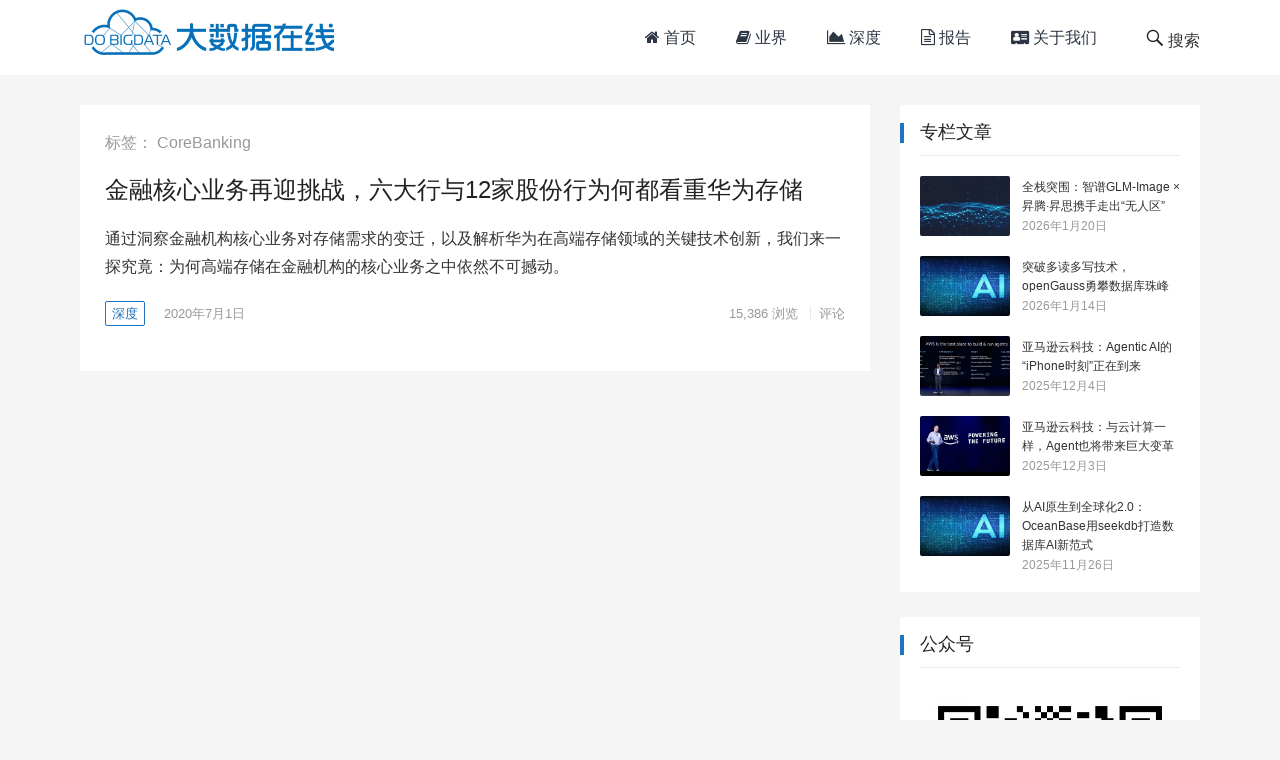

--- FILE ---
content_type: text/html; charset=UTF-8
request_url: https://www.dobigdata.cn/tag/corebanking
body_size: 8745
content:
<!DOCTYPE html>
<html lang="zh-Hans">
<head>
<meta charset="UTF-8">
<meta name="viewport" content="width=device-width, initial-scale=1">
<meta http-equiv="X-UA-Compatible" content="IE=edge">
<meta name="HandheldFriendly" content="true">
<link rel="profile" href="http://gmpg.org/xfn/11">
<title>CoreBanking &#8211; 大数据在线</title>
<meta name='robots' content='max-image-preview:large' />
<link rel="alternate" type="application/rss+xml" title="大数据在线 &raquo; Feed" href="https://www.dobigdata.cn/feed" />
<link rel="alternate" type="application/rss+xml" title="大数据在线 &raquo; 评论 Feed" href="https://www.dobigdata.cn/comments/feed" />
<link rel="alternate" type="application/rss+xml" title="大数据在线 &raquo; CoreBanking 标签 Feed" href="https://www.dobigdata.cn/tag/corebanking/feed" />
<script type="text/javascript">
/* <![CDATA[ */
window._wpemojiSettings = {"baseUrl":"https:\/\/s.w.org\/images\/core\/emoji\/14.0.0\/72x72\/","ext":".png","svgUrl":"https:\/\/s.w.org\/images\/core\/emoji\/14.0.0\/svg\/","svgExt":".svg","source":{"concatemoji":"https:\/\/www.dobigdata.cn\/wp-includes\/js\/wp-emoji-release.min.js?ver=6.4.7"}};
/*! This file is auto-generated */
!function(i,n){var o,s,e;function c(e){try{var t={supportTests:e,timestamp:(new Date).valueOf()};sessionStorage.setItem(o,JSON.stringify(t))}catch(e){}}function p(e,t,n){e.clearRect(0,0,e.canvas.width,e.canvas.height),e.fillText(t,0,0);var t=new Uint32Array(e.getImageData(0,0,e.canvas.width,e.canvas.height).data),r=(e.clearRect(0,0,e.canvas.width,e.canvas.height),e.fillText(n,0,0),new Uint32Array(e.getImageData(0,0,e.canvas.width,e.canvas.height).data));return t.every(function(e,t){return e===r[t]})}function u(e,t,n){switch(t){case"flag":return n(e,"\ud83c\udff3\ufe0f\u200d\u26a7\ufe0f","\ud83c\udff3\ufe0f\u200b\u26a7\ufe0f")?!1:!n(e,"\ud83c\uddfa\ud83c\uddf3","\ud83c\uddfa\u200b\ud83c\uddf3")&&!n(e,"\ud83c\udff4\udb40\udc67\udb40\udc62\udb40\udc65\udb40\udc6e\udb40\udc67\udb40\udc7f","\ud83c\udff4\u200b\udb40\udc67\u200b\udb40\udc62\u200b\udb40\udc65\u200b\udb40\udc6e\u200b\udb40\udc67\u200b\udb40\udc7f");case"emoji":return!n(e,"\ud83e\udef1\ud83c\udffb\u200d\ud83e\udef2\ud83c\udfff","\ud83e\udef1\ud83c\udffb\u200b\ud83e\udef2\ud83c\udfff")}return!1}function f(e,t,n){var r="undefined"!=typeof WorkerGlobalScope&&self instanceof WorkerGlobalScope?new OffscreenCanvas(300,150):i.createElement("canvas"),a=r.getContext("2d",{willReadFrequently:!0}),o=(a.textBaseline="top",a.font="600 32px Arial",{});return e.forEach(function(e){o[e]=t(a,e,n)}),o}function t(e){var t=i.createElement("script");t.src=e,t.defer=!0,i.head.appendChild(t)}"undefined"!=typeof Promise&&(o="wpEmojiSettingsSupports",s=["flag","emoji"],n.supports={everything:!0,everythingExceptFlag:!0},e=new Promise(function(e){i.addEventListener("DOMContentLoaded",e,{once:!0})}),new Promise(function(t){var n=function(){try{var e=JSON.parse(sessionStorage.getItem(o));if("object"==typeof e&&"number"==typeof e.timestamp&&(new Date).valueOf()<e.timestamp+604800&&"object"==typeof e.supportTests)return e.supportTests}catch(e){}return null}();if(!n){if("undefined"!=typeof Worker&&"undefined"!=typeof OffscreenCanvas&&"undefined"!=typeof URL&&URL.createObjectURL&&"undefined"!=typeof Blob)try{var e="postMessage("+f.toString()+"("+[JSON.stringify(s),u.toString(),p.toString()].join(",")+"));",r=new Blob([e],{type:"text/javascript"}),a=new Worker(URL.createObjectURL(r),{name:"wpTestEmojiSupports"});return void(a.onmessage=function(e){c(n=e.data),a.terminate(),t(n)})}catch(e){}c(n=f(s,u,p))}t(n)}).then(function(e){for(var t in e)n.supports[t]=e[t],n.supports.everything=n.supports.everything&&n.supports[t],"flag"!==t&&(n.supports.everythingExceptFlag=n.supports.everythingExceptFlag&&n.supports[t]);n.supports.everythingExceptFlag=n.supports.everythingExceptFlag&&!n.supports.flag,n.DOMReady=!1,n.readyCallback=function(){n.DOMReady=!0}}).then(function(){return e}).then(function(){var e;n.supports.everything||(n.readyCallback(),(e=n.source||{}).concatemoji?t(e.concatemoji):e.wpemoji&&e.twemoji&&(t(e.twemoji),t(e.wpemoji)))}))}((window,document),window._wpemojiSettings);
/* ]]> */
</script>
<style id='wp-emoji-styles-inline-css' type='text/css'>

	img.wp-smiley, img.emoji {
		display: inline !important;
		border: none !important;
		box-shadow: none !important;
		height: 1em !important;
		width: 1em !important;
		margin: 0 0.07em !important;
		vertical-align: -0.1em !important;
		background: none !important;
		padding: 0 !important;
	}
</style>
<link rel='stylesheet' id='wp-block-library-css' href='https://www.dobigdata.cn/wp-includes/css/dist/block-library/style.min.css?ver=6.4.7' type='text/css' media='all' />
<style id='classic-theme-styles-inline-css' type='text/css'>
/*! This file is auto-generated */
.wp-block-button__link{color:#fff;background-color:#32373c;border-radius:9999px;box-shadow:none;text-decoration:none;padding:calc(.667em + 2px) calc(1.333em + 2px);font-size:1.125em}.wp-block-file__button{background:#32373c;color:#fff;text-decoration:none}
</style>
<style id='global-styles-inline-css' type='text/css'>
body{--wp--preset--color--black: #000000;--wp--preset--color--cyan-bluish-gray: #abb8c3;--wp--preset--color--white: #ffffff;--wp--preset--color--pale-pink: #f78da7;--wp--preset--color--vivid-red: #cf2e2e;--wp--preset--color--luminous-vivid-orange: #ff6900;--wp--preset--color--luminous-vivid-amber: #fcb900;--wp--preset--color--light-green-cyan: #7bdcb5;--wp--preset--color--vivid-green-cyan: #00d084;--wp--preset--color--pale-cyan-blue: #8ed1fc;--wp--preset--color--vivid-cyan-blue: #0693e3;--wp--preset--color--vivid-purple: #9b51e0;--wp--preset--gradient--vivid-cyan-blue-to-vivid-purple: linear-gradient(135deg,rgba(6,147,227,1) 0%,rgb(155,81,224) 100%);--wp--preset--gradient--light-green-cyan-to-vivid-green-cyan: linear-gradient(135deg,rgb(122,220,180) 0%,rgb(0,208,130) 100%);--wp--preset--gradient--luminous-vivid-amber-to-luminous-vivid-orange: linear-gradient(135deg,rgba(252,185,0,1) 0%,rgba(255,105,0,1) 100%);--wp--preset--gradient--luminous-vivid-orange-to-vivid-red: linear-gradient(135deg,rgba(255,105,0,1) 0%,rgb(207,46,46) 100%);--wp--preset--gradient--very-light-gray-to-cyan-bluish-gray: linear-gradient(135deg,rgb(238,238,238) 0%,rgb(169,184,195) 100%);--wp--preset--gradient--cool-to-warm-spectrum: linear-gradient(135deg,rgb(74,234,220) 0%,rgb(151,120,209) 20%,rgb(207,42,186) 40%,rgb(238,44,130) 60%,rgb(251,105,98) 80%,rgb(254,248,76) 100%);--wp--preset--gradient--blush-light-purple: linear-gradient(135deg,rgb(255,206,236) 0%,rgb(152,150,240) 100%);--wp--preset--gradient--blush-bordeaux: linear-gradient(135deg,rgb(254,205,165) 0%,rgb(254,45,45) 50%,rgb(107,0,62) 100%);--wp--preset--gradient--luminous-dusk: linear-gradient(135deg,rgb(255,203,112) 0%,rgb(199,81,192) 50%,rgb(65,88,208) 100%);--wp--preset--gradient--pale-ocean: linear-gradient(135deg,rgb(255,245,203) 0%,rgb(182,227,212) 50%,rgb(51,167,181) 100%);--wp--preset--gradient--electric-grass: linear-gradient(135deg,rgb(202,248,128) 0%,rgb(113,206,126) 100%);--wp--preset--gradient--midnight: linear-gradient(135deg,rgb(2,3,129) 0%,rgb(40,116,252) 100%);--wp--preset--font-size--small: 13px;--wp--preset--font-size--medium: 20px;--wp--preset--font-size--large: 36px;--wp--preset--font-size--x-large: 42px;--wp--preset--spacing--20: 0.44rem;--wp--preset--spacing--30: 0.67rem;--wp--preset--spacing--40: 1rem;--wp--preset--spacing--50: 1.5rem;--wp--preset--spacing--60: 2.25rem;--wp--preset--spacing--70: 3.38rem;--wp--preset--spacing--80: 5.06rem;--wp--preset--shadow--natural: 6px 6px 9px rgba(0, 0, 0, 0.2);--wp--preset--shadow--deep: 12px 12px 50px rgba(0, 0, 0, 0.4);--wp--preset--shadow--sharp: 6px 6px 0px rgba(0, 0, 0, 0.2);--wp--preset--shadow--outlined: 6px 6px 0px -3px rgba(255, 255, 255, 1), 6px 6px rgba(0, 0, 0, 1);--wp--preset--shadow--crisp: 6px 6px 0px rgba(0, 0, 0, 1);}:where(.is-layout-flex){gap: 0.5em;}:where(.is-layout-grid){gap: 0.5em;}body .is-layout-flow > .alignleft{float: left;margin-inline-start: 0;margin-inline-end: 2em;}body .is-layout-flow > .alignright{float: right;margin-inline-start: 2em;margin-inline-end: 0;}body .is-layout-flow > .aligncenter{margin-left: auto !important;margin-right: auto !important;}body .is-layout-constrained > .alignleft{float: left;margin-inline-start: 0;margin-inline-end: 2em;}body .is-layout-constrained > .alignright{float: right;margin-inline-start: 2em;margin-inline-end: 0;}body .is-layout-constrained > .aligncenter{margin-left: auto !important;margin-right: auto !important;}body .is-layout-constrained > :where(:not(.alignleft):not(.alignright):not(.alignfull)){max-width: var(--wp--style--global--content-size);margin-left: auto !important;margin-right: auto !important;}body .is-layout-constrained > .alignwide{max-width: var(--wp--style--global--wide-size);}body .is-layout-flex{display: flex;}body .is-layout-flex{flex-wrap: wrap;align-items: center;}body .is-layout-flex > *{margin: 0;}body .is-layout-grid{display: grid;}body .is-layout-grid > *{margin: 0;}:where(.wp-block-columns.is-layout-flex){gap: 2em;}:where(.wp-block-columns.is-layout-grid){gap: 2em;}:where(.wp-block-post-template.is-layout-flex){gap: 1.25em;}:where(.wp-block-post-template.is-layout-grid){gap: 1.25em;}.has-black-color{color: var(--wp--preset--color--black) !important;}.has-cyan-bluish-gray-color{color: var(--wp--preset--color--cyan-bluish-gray) !important;}.has-white-color{color: var(--wp--preset--color--white) !important;}.has-pale-pink-color{color: var(--wp--preset--color--pale-pink) !important;}.has-vivid-red-color{color: var(--wp--preset--color--vivid-red) !important;}.has-luminous-vivid-orange-color{color: var(--wp--preset--color--luminous-vivid-orange) !important;}.has-luminous-vivid-amber-color{color: var(--wp--preset--color--luminous-vivid-amber) !important;}.has-light-green-cyan-color{color: var(--wp--preset--color--light-green-cyan) !important;}.has-vivid-green-cyan-color{color: var(--wp--preset--color--vivid-green-cyan) !important;}.has-pale-cyan-blue-color{color: var(--wp--preset--color--pale-cyan-blue) !important;}.has-vivid-cyan-blue-color{color: var(--wp--preset--color--vivid-cyan-blue) !important;}.has-vivid-purple-color{color: var(--wp--preset--color--vivid-purple) !important;}.has-black-background-color{background-color: var(--wp--preset--color--black) !important;}.has-cyan-bluish-gray-background-color{background-color: var(--wp--preset--color--cyan-bluish-gray) !important;}.has-white-background-color{background-color: var(--wp--preset--color--white) !important;}.has-pale-pink-background-color{background-color: var(--wp--preset--color--pale-pink) !important;}.has-vivid-red-background-color{background-color: var(--wp--preset--color--vivid-red) !important;}.has-luminous-vivid-orange-background-color{background-color: var(--wp--preset--color--luminous-vivid-orange) !important;}.has-luminous-vivid-amber-background-color{background-color: var(--wp--preset--color--luminous-vivid-amber) !important;}.has-light-green-cyan-background-color{background-color: var(--wp--preset--color--light-green-cyan) !important;}.has-vivid-green-cyan-background-color{background-color: var(--wp--preset--color--vivid-green-cyan) !important;}.has-pale-cyan-blue-background-color{background-color: var(--wp--preset--color--pale-cyan-blue) !important;}.has-vivid-cyan-blue-background-color{background-color: var(--wp--preset--color--vivid-cyan-blue) !important;}.has-vivid-purple-background-color{background-color: var(--wp--preset--color--vivid-purple) !important;}.has-black-border-color{border-color: var(--wp--preset--color--black) !important;}.has-cyan-bluish-gray-border-color{border-color: var(--wp--preset--color--cyan-bluish-gray) !important;}.has-white-border-color{border-color: var(--wp--preset--color--white) !important;}.has-pale-pink-border-color{border-color: var(--wp--preset--color--pale-pink) !important;}.has-vivid-red-border-color{border-color: var(--wp--preset--color--vivid-red) !important;}.has-luminous-vivid-orange-border-color{border-color: var(--wp--preset--color--luminous-vivid-orange) !important;}.has-luminous-vivid-amber-border-color{border-color: var(--wp--preset--color--luminous-vivid-amber) !important;}.has-light-green-cyan-border-color{border-color: var(--wp--preset--color--light-green-cyan) !important;}.has-vivid-green-cyan-border-color{border-color: var(--wp--preset--color--vivid-green-cyan) !important;}.has-pale-cyan-blue-border-color{border-color: var(--wp--preset--color--pale-cyan-blue) !important;}.has-vivid-cyan-blue-border-color{border-color: var(--wp--preset--color--vivid-cyan-blue) !important;}.has-vivid-purple-border-color{border-color: var(--wp--preset--color--vivid-purple) !important;}.has-vivid-cyan-blue-to-vivid-purple-gradient-background{background: var(--wp--preset--gradient--vivid-cyan-blue-to-vivid-purple) !important;}.has-light-green-cyan-to-vivid-green-cyan-gradient-background{background: var(--wp--preset--gradient--light-green-cyan-to-vivid-green-cyan) !important;}.has-luminous-vivid-amber-to-luminous-vivid-orange-gradient-background{background: var(--wp--preset--gradient--luminous-vivid-amber-to-luminous-vivid-orange) !important;}.has-luminous-vivid-orange-to-vivid-red-gradient-background{background: var(--wp--preset--gradient--luminous-vivid-orange-to-vivid-red) !important;}.has-very-light-gray-to-cyan-bluish-gray-gradient-background{background: var(--wp--preset--gradient--very-light-gray-to-cyan-bluish-gray) !important;}.has-cool-to-warm-spectrum-gradient-background{background: var(--wp--preset--gradient--cool-to-warm-spectrum) !important;}.has-blush-light-purple-gradient-background{background: var(--wp--preset--gradient--blush-light-purple) !important;}.has-blush-bordeaux-gradient-background{background: var(--wp--preset--gradient--blush-bordeaux) !important;}.has-luminous-dusk-gradient-background{background: var(--wp--preset--gradient--luminous-dusk) !important;}.has-pale-ocean-gradient-background{background: var(--wp--preset--gradient--pale-ocean) !important;}.has-electric-grass-gradient-background{background: var(--wp--preset--gradient--electric-grass) !important;}.has-midnight-gradient-background{background: var(--wp--preset--gradient--midnight) !important;}.has-small-font-size{font-size: var(--wp--preset--font-size--small) !important;}.has-medium-font-size{font-size: var(--wp--preset--font-size--medium) !important;}.has-large-font-size{font-size: var(--wp--preset--font-size--large) !important;}.has-x-large-font-size{font-size: var(--wp--preset--font-size--x-large) !important;}
.wp-block-navigation a:where(:not(.wp-element-button)){color: inherit;}
:where(.wp-block-post-template.is-layout-flex){gap: 1.25em;}:where(.wp-block-post-template.is-layout-grid){gap: 1.25em;}
:where(.wp-block-columns.is-layout-flex){gap: 2em;}:where(.wp-block-columns.is-layout-grid){gap: 2em;}
.wp-block-pullquote{font-size: 1.5em;line-height: 1.6;}
</style>
<link rel='stylesheet' id='boke-1-style-css' href='https://www.dobigdata.cn/wp-content/themes/dobigdata/style.css?ver=1768952678' type='text/css' media='all' />
<link rel='stylesheet' id='genericons-style-css' href='https://www.dobigdata.cn/wp-content/themes/dobigdata/genericons/genericons/genericons.css?ver=6.4.7' type='text/css' media='all' />
<link rel='stylesheet' id='boke-1-responsive-style-css' href='https://www.dobigdata.cn/wp-content/themes/dobigdata/responsive.css?ver=1768952678' type='text/css' media='all' />
<script type="text/javascript" src="https://www.dobigdata.cn/wp-includes/js/jquery/jquery.min.js?ver=3.7.1" id="jquery-core-js"></script>
<script type="text/javascript" src="https://www.dobigdata.cn/wp-includes/js/jquery/jquery-migrate.min.js?ver=3.4.1" id="jquery-migrate-js"></script>
<link rel="https://api.w.org/" href="https://www.dobigdata.cn/wp-json/" /><link rel="alternate" type="application/json" href="https://www.dobigdata.cn/wp-json/wp/v2/tags/287" /><link rel="EditURI" type="application/rsd+xml" title="RSD" href="https://www.dobigdata.cn/xmlrpc.php?rsd" />
<meta name="generator" content="WordPress 6.4.7" />
<link rel='stylesheet' id='boke-1-style-css'  href='//www.dobigdata.cn/wp-content/themes/dobigdata/font-awesome/css/font-awesome.css?ver=2026-01-20' type='text/css' media='all' />

</head>

<body class="archive tag tag-corebanking tag-287 wp-custom-logo hfeed">
<div id="page" class="site">

	<header id="masthead" class="site-header clear">
	
		<div class="container">

		<div class="site-branding">

			
				<div id="logo">
					<span class="helper"></span>
					<a href="https://www.dobigdata.cn/" class="custom-logo-link" rel="home"><img width="250" height="75" src="https://www.dobigdata.cn/wp-content/uploads/2019/01/cropped-1bb87d41d15fe27b500a4bfcde01bb0e-5.png" class="custom-logo" alt="大数据在线" decoding="async" /></a>				</div><!-- #logo -->

			
		</div><!-- .site-branding -->		

		<nav id="primary-nav" class="primary-navigation">
			<div class="menu-top-container"><ul id="primary-menu" class="sf-menu"><li id="menu-item-198" class="menu-item menu-item-type-custom menu-item-object-custom menu-item-home menu-item-198"><a href="http://www.dobigdata.cn"><i class="fa fa-home" aria-hidden="true"></i> 首页</a></li>
<li id="menu-item-197" class="menu-item menu-item-type-taxonomy menu-item-object-category menu-item-197"><a href="https://www.dobigdata.cn/category/news"><i class="fa fa-book"></i> 业界</a></li>
<li id="menu-item-101" class="menu-item menu-item-type-taxonomy menu-item-object-category menu-item-101"><a href="https://www.dobigdata.cn/category/depth"><i class="fa fa-area-chart" aria-hidden="true"></i> 深度</a></li>
<li id="menu-item-102" class="menu-item menu-item-type-taxonomy menu-item-object-category menu-item-102"><a href="https://www.dobigdata.cn/category/report"><i class="fa fa-file-text-o"></i> 报告</a></li>
<li id="menu-item-24" class="menu-item menu-item-type-post_type menu-item-object-page menu-item-24"><a href="https://www.dobigdata.cn/about"><i class="fa fa-address-card" aria-hidden="true"></i> 关于我们</a></li>
</ul></div>		</nav><!-- #primary-nav -->

		<div id="slick-mobile-menu"></div>
			
		<span class="search-icon">
			<span class="genericon genericon-search"> <span>搜索</span></span>
			<span class="genericon genericon-close"> <span>收起</span></span>			
		</span>

		<div class="header-search">
			<form id="searchform" method="get" action="https://www.dobigdata.cn/">
	<input type="search" name="s" class="search-input" placeholder="请输入关键字&hellip;" autocomplete="off">
	<button type="submit" class="search-submit">搜索</button>		
</form>		</div><!-- .header-search -->

		</div><!-- .container -->

	</header><!-- #masthead -->	

<div id="content" class="site-content container clear">

	<div id="primary" class="content-area clear">
				
		<main id="main" class="site-main clear">

			<div class="breadcrumbs clear">
				<h1>标签： <span>CoreBanking</span></h1>
			</div><!-- .breadcrumbs -->
		
			<div id="recent-content" class="content-list">

				
<div id="post-3083" class="clear last post-3083 post type-post status-publish format-standard hentry category-depth tag-corebanking tag-dorado tag-26 tag-275 tag-286">	

	<h2 class="entry-title"><a href="https://www.dobigdata.cn/3083.html">金融核心业务再迎挑战，六大行与12家股份行为何都看重华为存储</a></h2>

		
	
	<div class="entry-overview">

		<div class="entry-summary">
			<p>通过洞察金融机构核心业务对存储需求的变迁，以及解析华为在高端存储领域的关键技术创新，我们来一探究竟：为何高端存储在金融机构的核心业务之中依然不可撼动。</p>
		</div><!-- .entry-summary -->

		<div class="entry-meta">

	<span class="entry-category"><a href="https://www.dobigdata.cn/category/depth " >深度</a> </span>

	<span class="entry-date">2020年7月1日</span>

	<span class="meta-right">

		<span class="entry-views"><span class="view-count">15,386</span> 浏览</span>
		<span class="entry-comment"><a href="https://www.dobigdata.cn/3083.html#respond" class="comments-link" >评论</a></span>

	</span><!-- .meta-right -->
	
</div><!-- .entry-meta -->	
	</div><!-- .entry-overview -->

</div><!-- #post-3083 -->
			</div><!-- #recent-content -->

		</main><!-- .site-main -->

		
	</div><!-- #primary -->


<aside id="secondary" class="widget-area sidebar">

<div id="revenue_pro-views-2" class="widget widget-revenue_pro-views widget_posts_thumbnail"><h2 class="widget-title">专栏文章</h2><ul><li class="clear"><a href="https://www.dobigdata.cn/6259.html" rel="bookmark"><div class="thumbnail-wrap"><img width="300" height="200" src="https://www.dobigdata.cn/wp-content/uploads/2025/07/9f360c5ab7736510df54c882e9dbf188-2-300x200.jpeg" class="attachment-post-thumbnail size-post-thumbnail wp-post-image" alt="" decoding="async" loading="lazy" srcset="https://www.dobigdata.cn/wp-content/uploads/2025/07/9f360c5ab7736510df54c882e9dbf188-2-300x200.jpeg 300w, https://www.dobigdata.cn/wp-content/uploads/2025/07/9f360c5ab7736510df54c882e9dbf188-2-120x80.jpeg 120w" sizes="(max-width: 300px) 100vw, 300px" /></div></a><div class="entry-wrap"><a href="https://www.dobigdata.cn/6259.html" rel="bookmark">全栈突围：智谱GLM-Image × 昇腾·昇思携手走出“无人区”</a><div class="entry-meta">2026年1月20日</div></div></li><li class="clear"><a href="https://www.dobigdata.cn/6252.html" rel="bookmark"><div class="thumbnail-wrap"><img width="300" height="200" src="https://www.dobigdata.cn/wp-content/uploads/2025/11/9f360c5ab7736510df54c882e9dbf188-13-300x200.jpeg" class="attachment-post-thumbnail size-post-thumbnail wp-post-image" alt="" decoding="async" loading="lazy" srcset="https://www.dobigdata.cn/wp-content/uploads/2025/11/9f360c5ab7736510df54c882e9dbf188-13-300x200.jpeg 300w, https://www.dobigdata.cn/wp-content/uploads/2025/11/9f360c5ab7736510df54c882e9dbf188-13-120x80.jpeg 120w" sizes="(max-width: 300px) 100vw, 300px" /></div></a><div class="entry-wrap"><a href="https://www.dobigdata.cn/6252.html" rel="bookmark">突破多读多写技术，openGauss勇攀数据库珠峰</a><div class="entry-meta">2026年1月14日</div></div></li><li class="clear"><a href="https://www.dobigdata.cn/6156.html" rel="bookmark"><div class="thumbnail-wrap"><img width="300" height="200" src="https://www.dobigdata.cn/wp-content/uploads/2025/12/f7bf0e935e30492d4cd6d1d60d0da199-300x200.png" class="attachment-post-thumbnail size-post-thumbnail wp-post-image" alt="" decoding="async" loading="lazy" srcset="https://www.dobigdata.cn/wp-content/uploads/2025/12/f7bf0e935e30492d4cd6d1d60d0da199-300x200.png 300w, https://www.dobigdata.cn/wp-content/uploads/2025/12/f7bf0e935e30492d4cd6d1d60d0da199-120x80.png 120w" sizes="(max-width: 300px) 100vw, 300px" /></div></a><div class="entry-wrap"><a href="https://www.dobigdata.cn/6156.html" rel="bookmark">亚马逊云科技：Agentic AI的“iPhone时刻”正在到来</a><div class="entry-meta">2025年12月4日</div></div></li><li class="clear"><a href="https://www.dobigdata.cn/6150.html" rel="bookmark"><div class="thumbnail-wrap"><img width="300" height="200" src="https://www.dobigdata.cn/wp-content/uploads/2025/12/5ed0ca9c887e5a5d3abb3ee653cd945c-300x200.jpg" class="attachment-post-thumbnail size-post-thumbnail wp-post-image" alt="" decoding="async" loading="lazy" srcset="https://www.dobigdata.cn/wp-content/uploads/2025/12/5ed0ca9c887e5a5d3abb3ee653cd945c-300x200.jpg 300w, https://www.dobigdata.cn/wp-content/uploads/2025/12/5ed0ca9c887e5a5d3abb3ee653cd945c-1024x683.jpg 1024w, https://www.dobigdata.cn/wp-content/uploads/2025/12/5ed0ca9c887e5a5d3abb3ee653cd945c-768x512.jpg 768w, https://www.dobigdata.cn/wp-content/uploads/2025/12/5ed0ca9c887e5a5d3abb3ee653cd945c-1536x1024.jpg 1536w, https://www.dobigdata.cn/wp-content/uploads/2025/12/5ed0ca9c887e5a5d3abb3ee653cd945c-2048x1365.jpg 2048w, https://www.dobigdata.cn/wp-content/uploads/2025/12/5ed0ca9c887e5a5d3abb3ee653cd945c-120x80.jpg 120w" sizes="(max-width: 300px) 100vw, 300px" /></div></a><div class="entry-wrap"><a href="https://www.dobigdata.cn/6150.html" rel="bookmark">亚马逊云科技：与云计算一样，Agent也将带来巨大变革</a><div class="entry-meta">2025年12月3日</div></div></li><li class="clear"><a href="https://www.dobigdata.cn/6137.html" rel="bookmark"><div class="thumbnail-wrap"><img width="300" height="200" src="https://www.dobigdata.cn/wp-content/uploads/2025/11/9f360c5ab7736510df54c882e9dbf188-13-300x200.jpeg" class="attachment-post-thumbnail size-post-thumbnail wp-post-image" alt="" decoding="async" loading="lazy" srcset="https://www.dobigdata.cn/wp-content/uploads/2025/11/9f360c5ab7736510df54c882e9dbf188-13-300x200.jpeg 300w, https://www.dobigdata.cn/wp-content/uploads/2025/11/9f360c5ab7736510df54c882e9dbf188-13-120x80.jpeg 120w" sizes="(max-width: 300px) 100vw, 300px" /></div></a><div class="entry-wrap"><a href="https://www.dobigdata.cn/6137.html" rel="bookmark">从AI原生到全球化2.0：OceanBase用seekdb打造数据库AI新范式</a><div class="entry-meta">2025年11月26日</div></div></li></ul></div>
<div id="wechat" class="widget widget_wcahat">
<h2 class="widget-title">公众号</h2>
<div class="tagcloud"><img src="/wp-content/uploads/2019/01/cc84e1fc301d9b8a5c1077adf8b308f6.jpg" alt="大数据在线"></div>
</div>
	<div id="revenue_pro-views-2" class="widget widget-revenue_pro-views widget_posts_thumbnail"><h2 class="widget-title">深度文章</h2><ul><li class="clear"><a href="https://www.dobigdata.cn/6257.html" rel="bookmark"><div class="thumbnail-wrap"><img width="300" height="200" src="https://www.dobigdata.cn/wp-content/uploads/2025/11/9f360c5ab7736510df54c882e9dbf188-13-300x200.jpeg" class="attachment-post-thumbnail size-post-thumbnail wp-post-image" alt="" decoding="async" loading="lazy" srcset="https://www.dobigdata.cn/wp-content/uploads/2025/11/9f360c5ab7736510df54c882e9dbf188-13-300x200.jpeg 300w, https://www.dobigdata.cn/wp-content/uploads/2025/11/9f360c5ab7736510df54c882e9dbf188-13-120x80.jpeg 120w" sizes="(max-width: 300px) 100vw, 300px" /></div></a><div class="entry-wrap"><a href="https://www.dobigdata.cn/6257.html" rel="bookmark">XSKY最新发布的AIMesh方案，让AI推理成本直接“跳水”</a><div class="entry-meta">2026年1月15日</div></div></li></ul></div><div id="tag_cloud-2" class="widget widget_tag_cloud"><h2 class="widget-title">热门标签</h2><div class="tagcloud"><a href="https://www.dobigdata.cn/tag/ai" class="tag-cloud-link tag-link-16 tag-link-position-1" style="font-size: 15.648148148148pt;" aria-label="AI (54 项)">AI</a>
<a href="https://www.dobigdata.cn/tag/aigc" class="tag-cloud-link tag-link-909 tag-link-position-2" style="font-size: 11.62962962963pt;" aria-label="AIGC (26 项)">AIGC</a>
<a href="https://www.dobigdata.cn/tag/ai%e5%a4%a7%e6%a8%a1%e5%9e%8b" class="tag-cloud-link tag-link-890 tag-link-position-3" style="font-size: 10.462962962963pt;" aria-label="AI大模型 (21 项)">AI大模型</a>
<a href="https://www.dobigdata.cn/tag/aws" class="tag-cloud-link tag-link-22 tag-link-position-4" style="font-size: 19.018518518519pt;" aria-label="AWS (99 项)">AWS</a>
<a href="https://www.dobigdata.cn/tag/intel" class="tag-cloud-link tag-link-447 tag-link-position-5" style="font-size: 8.3888888888889pt;" aria-label="Intel (14 项)">Intel</a>
<a href="https://www.dobigdata.cn/tag/ssd" class="tag-cloud-link tag-link-251 tag-link-position-6" style="font-size: 9.4259259259259pt;" aria-label="SSD (17 项)">SSD</a>
<a href="https://www.dobigdata.cn/tag/%e4%b8%96%e7%ba%aa%e4%ba%92%e8%81%94" class="tag-cloud-link tag-link-486 tag-link-position-7" style="font-size: 9.6851851851852pt;" aria-label="世纪互联 (18 项)">世纪互联</a>
<a href="https://www.dobigdata.cn/tag/%e4%b8%ad%e5%9b%bd%e7%94%b5%e5%ad%90%e4%ba%91" class="tag-cloud-link tag-link-345 tag-link-position-8" style="font-size: 9.4259259259259pt;" aria-label="中国电子云 (17 项)">中国电子云</a>
<a href="https://www.dobigdata.cn/tag/%e4%ba%91%e6%95%b0%e6%8d%ae%e5%ba%93" class="tag-cloud-link tag-link-297 tag-link-position-9" style="font-size: 8.6481481481481pt;" aria-label="云数据库 (15 项)">云数据库</a>
<a href="https://www.dobigdata.cn/tag/%e4%ba%91%e8%ae%a1%e7%ae%97" class="tag-cloud-link tag-link-3 tag-link-position-10" style="font-size: 22pt;" aria-label="云计算 (170 项)">云计算</a>
<a href="https://www.dobigdata.cn/tag/%e4%ba%9a%e9%a9%ac%e9%80%8a%e4%ba%91%e7%a7%91%e6%8a%80" class="tag-cloud-link tag-link-455 tag-link-position-11" style="font-size: 18.62962962963pt;" aria-label="亚马逊云科技 (93 项)">亚马逊云科技</a>
<a href="https://www.dobigdata.cn/tag/%e4%ba%ba%e5%b7%a5%e6%99%ba%e8%83%bd" class="tag-cloud-link tag-link-5 tag-link-position-12" style="font-size: 21.481481481481pt;" aria-label="人工智能 (153 项)">人工智能</a>
<a href="https://www.dobigdata.cn/tag/%e5%82%b2%e8%85%be" class="tag-cloud-link tag-link-262 tag-link-position-13" style="font-size: 8.3888888888889pt;" aria-label="傲腾 (14 项)">傲腾</a>
<a href="https://www.dobigdata.cn/tag/%e5%85%a8%e9%97%aa%e5%ad%98" class="tag-cloud-link tag-link-304 tag-link-position-14" style="font-size: 10.722222222222pt;" aria-label="全闪存 (22 项)">全闪存</a>
<a href="https://www.dobigdata.cn/tag/%e5%88%86%e5%b8%83%e5%bc%8f%e5%ad%98%e5%82%a8" class="tag-cloud-link tag-link-289 tag-link-position-15" style="font-size: 8.6481481481481pt;" aria-label="分布式存储 (15 项)">分布式存储</a>
<a href="https://www.dobigdata.cn/tag/%e5%8d%8e%e4%b8%ba" class="tag-cloud-link tag-link-26 tag-link-position-16" style="font-size: 19.666666666667pt;" aria-label="华为 (112 项)">华为</a>
<a href="https://www.dobigdata.cn/tag/%e5%8d%8e%e4%b8%ba%e4%ba%91" class="tag-cloud-link tag-link-296 tag-link-position-17" style="font-size: 13.703703703704pt;" aria-label="华为云 (38 项)">华为云</a>
<a href="https://www.dobigdata.cn/tag/%e5%a4%a7%e6%95%b0%e6%8d%ae" class="tag-cloud-link tag-link-4 tag-link-position-18" style="font-size: 19.277777777778pt;" aria-label="大数据 (104 项)">大数据</a>
<a href="https://www.dobigdata.cn/tag/%e5%a4%a7%e6%a8%a1%e5%9e%8b" class="tag-cloud-link tag-link-917 tag-link-position-19" style="font-size: 12.666666666667pt;" aria-label="大模型 (31 项)">大模型</a>
<a href="https://www.dobigdata.cn/tag/%e5%a4%a9%e7%bf%bc%e4%ba%91" class="tag-cloud-link tag-link-1008 tag-link-position-20" style="font-size: 12.407407407407pt;" aria-label="天翼云 (30 项)">天翼云</a>
<a href="https://www.dobigdata.cn/tag/%e5%ad%98%e5%82%a8" class="tag-cloud-link tag-link-7 tag-link-position-21" style="font-size: 15.259259259259pt;" aria-label="存储 (50 项)">存储</a>
<a href="https://www.dobigdata.cn/tag/%e5%ae%8f%e6%9d%89%e7%a7%91%e6%8a%80" class="tag-cloud-link tag-link-393 tag-link-position-22" style="font-size: 8.6481481481481pt;" aria-label="宏杉科技 (15 项)">宏杉科技</a>
<a href="https://www.dobigdata.cn/tag/%e5%ae%b9%e5%99%a8" class="tag-cloud-link tag-link-31 tag-link-position-23" style="font-size: 8.3888888888889pt;" aria-label="容器 (14 项)">容器</a>
<a href="https://www.dobigdata.cn/tag/%e5%be%ae%e8%bd%af" class="tag-cloud-link tag-link-23 tag-link-position-24" style="font-size: 8.3888888888889pt;" aria-label="微软 (14 项)">微软</a>
<a href="https://www.dobigdata.cn/tag/%e6%95%b0%e5%ad%97%e5%8c%96%e8%bd%ac%e5%9e%8b" class="tag-cloud-link tag-link-10 tag-link-position-25" style="font-size: 13.962962962963pt;" aria-label="数字化转型 (40 项)">数字化转型</a>
<a href="https://www.dobigdata.cn/tag/%e6%95%b0%e6%8d%ae%e4%b8%ad%e5%8f%b0" class="tag-cloud-link tag-link-67 tag-link-position-26" style="font-size: 9.037037037037pt;" aria-label="数据中台 (16 项)">数据中台</a>
<a href="https://www.dobigdata.cn/tag/%e6%95%b0%e6%8d%ae%e4%b8%ad%e5%bf%83" class="tag-cloud-link tag-link-43 tag-link-position-27" style="font-size: 14.351851851852pt;" aria-label="数据中心 (43 项)">数据中心</a>
<a href="https://www.dobigdata.cn/tag/%e6%95%b0%e6%8d%ae%e5%ba%93" class="tag-cloud-link tag-link-52 tag-link-position-28" style="font-size: 14.351851851852pt;" aria-label="数据库 (43 项)">数据库</a>
<a href="https://www.dobigdata.cn/tag/%e6%95%b0%e6%8d%ae%e6%b2%bb%e7%90%86" class="tag-cloud-link tag-link-532 tag-link-position-29" style="font-size: 9.037037037037pt;" aria-label="数据治理 (16 项)">数据治理</a>
<a href="https://www.dobigdata.cn/tag/%e6%95%b0%e6%8d%ae%e8%a6%81%e7%b4%a0" class="tag-cloud-link tag-link-954 tag-link-position-30" style="font-size: 9.9444444444444pt;" aria-label="数据要素 (19 项)">数据要素</a>
<a href="https://www.dobigdata.cn/tag/%e6%96%b0%e5%8d%8e%e4%b8%89" class="tag-cloud-link tag-link-257 tag-link-position-31" style="font-size: 8.6481481481481pt;" aria-label="新华三 (15 项)">新华三</a>
<a href="https://www.dobigdata.cn/tag/%e6%99%ba%e7%ae%97%e4%b8%ad%e5%bf%83" class="tag-cloud-link tag-link-368 tag-link-position-32" style="font-size: 8.6481481481481pt;" aria-label="智算中心 (15 项)">智算中心</a>
<a href="https://www.dobigdata.cn/tag/%e6%99%ba%e8%83%bd%e4%bd%93" class="tag-cloud-link tag-link-359 tag-link-position-33" style="font-size: 8.3888888888889pt;" aria-label="智能体 (14 项)">智能体</a>
<a href="https://www.dobigdata.cn/tag/%e6%b5%aa%e6%bd%ae" class="tag-cloud-link tag-link-39 tag-link-position-34" style="font-size: 8pt;" aria-label="浪潮 (13 项)">浪潮</a>
<a href="https://www.dobigdata.cn/tag/%e6%b5%aa%e6%bd%ae%e4%bf%a1%e6%81%af" class="tag-cloud-link tag-link-246 tag-link-position-35" style="font-size: 9.9444444444444pt;" aria-label="浪潮信息 (19 项)">浪潮信息</a>
<a href="https://www.dobigdata.cn/tag/%e6%b5%aa%e6%bd%ae%e5%ad%98%e5%82%a8" class="tag-cloud-link tag-link-247 tag-link-position-36" style="font-size: 9.6851851851852pt;" aria-label="浪潮存储 (18 项)">浪潮存储</a>
<a href="https://www.dobigdata.cn/tag/%e7%88%b1%e6%95%b0" class="tag-cloud-link tag-link-76 tag-link-position-37" style="font-size: 10.203703703704pt;" aria-label="爱数 (20 项)">爱数</a>
<a href="https://www.dobigdata.cn/tag/%e7%94%9f%e6%88%90%e5%bc%8fai" class="tag-cloud-link tag-link-913 tag-link-position-38" style="font-size: 11.240740740741pt;" aria-label="生成式AI (24 项)">生成式AI</a>
<a href="https://www.dobigdata.cn/tag/%e7%bd%91%e7%bb%9c%e5%ae%89%e5%85%a8" class="tag-cloud-link tag-link-42 tag-link-position-39" style="font-size: 8pt;" aria-label="网络安全 (13 项)">网络安全</a>
<a href="https://www.dobigdata.cn/tag/%e8%85%be%e8%ae%af%e4%ba%91" class="tag-cloud-link tag-link-11 tag-link-position-40" style="font-size: 9.6851851851852pt;" aria-label="腾讯云 (18 项)">腾讯云</a>
<a href="https://www.dobigdata.cn/tag/%e8%8a%af%e7%89%87" class="tag-cloud-link tag-link-35 tag-link-position-41" style="font-size: 9.6851851851852pt;" aria-label="芯片 (18 项)">芯片</a>
<a href="https://www.dobigdata.cn/tag/%e8%8b%b1%e7%89%b9%e5%b0%94" class="tag-cloud-link tag-link-34 tag-link-position-42" style="font-size: 14.222222222222pt;" aria-label="英特尔 (42 项)">英特尔</a>
<a href="https://www.dobigdata.cn/tag/%e8%b6%85%e8%9e%8d%e5%90%88" class="tag-cloud-link tag-link-48 tag-link-position-43" style="font-size: 9.9444444444444pt;" aria-label="超融合 (19 项)">超融合</a>
<a href="https://www.dobigdata.cn/tag/%e9%97%aa%e5%ad%98" class="tag-cloud-link tag-link-44 tag-link-position-44" style="font-size: 12.277777777778pt;" aria-label="闪存 (29 项)">闪存</a>
<a href="https://www.dobigdata.cn/tag/%e9%98%bf%e9%87%8c%e4%ba%91" class="tag-cloud-link tag-link-561 tag-link-position-45" style="font-size: 9.4259259259259pt;" aria-label="阿里云 (17 项)">阿里云</a></div>
</div></aside><!-- #secondary -->

	</div><!-- #content .site-content -->
	
	<footer id="colophon" class="site-footer">
	
		
		<div class="clear"></div>
		<div id="site-bottom" class="clear">
			<div class="container">
<div class="site-info">
			
				友情链接&nbsp;&nbsp;&nbsp;&nbsp;|&nbsp;&nbsp;&nbsp;&nbsp;<a href="https://www.infodestri.com/">infoD</a>

			</div>
			</div><!-- .container -->

		</div>
		<div id="site-bottom" class="clear" style="padding:0">

			<div class="container">
			<div class="site-info">

				&copy; 2026 <a href="https://www.dobigdata.cn">大数据在线</a>&nbsp;&nbsp;&nbsp;&nbsp;|&nbsp;&nbsp;&nbsp;&nbsp;<a href="http://beian.miit.gov.cn" target="_blank">京ICP备19000195-1号</a>

			</div>
				

			</div><!-- .container -->

		</div>
		<!-- #site-bottom -->
							
	</footer><!-- #colophon -->
</div><!-- #page -->

<div id="back-top">
	<a href="#top" title="返回顶部"><span class="genericon genericon-collapse"></span></a>
</div>

<script type="text/javascript" src="https://www.dobigdata.cn/wp-content/themes/dobigdata/assets/js/superfish.js?ver=6.4.7" id="superfish-js"></script>
<script type="text/javascript" src="https://www.dobigdata.cn/wp-content/themes/dobigdata/assets/js/jquery.slicknav.js?ver=6.4.7" id="slicknav-js"></script>
<script type="text/javascript" src="https://www.dobigdata.cn/wp-content/themes/dobigdata/assets/js/modernizr.js?ver=6.4.7" id="modernizr-js"></script>
<script type="text/javascript" src="https://www.dobigdata.cn/wp-content/themes/dobigdata/assets/js/html5.js?ver=6.4.7" id="html5-js"></script>
<script type="text/javascript" src="https://www.dobigdata.cn/wp-content/themes/dobigdata/assets/js/jquery.bxslider.js?ver=6.4.7" id="bxslider-js"></script>
<script type="text/javascript" src="https://www.dobigdata.cn/wp-content/themes/dobigdata/assets/js/jquery.custom.js?ver=1768952678" id="boke-1-custom-js"></script>

</body>

</html>

